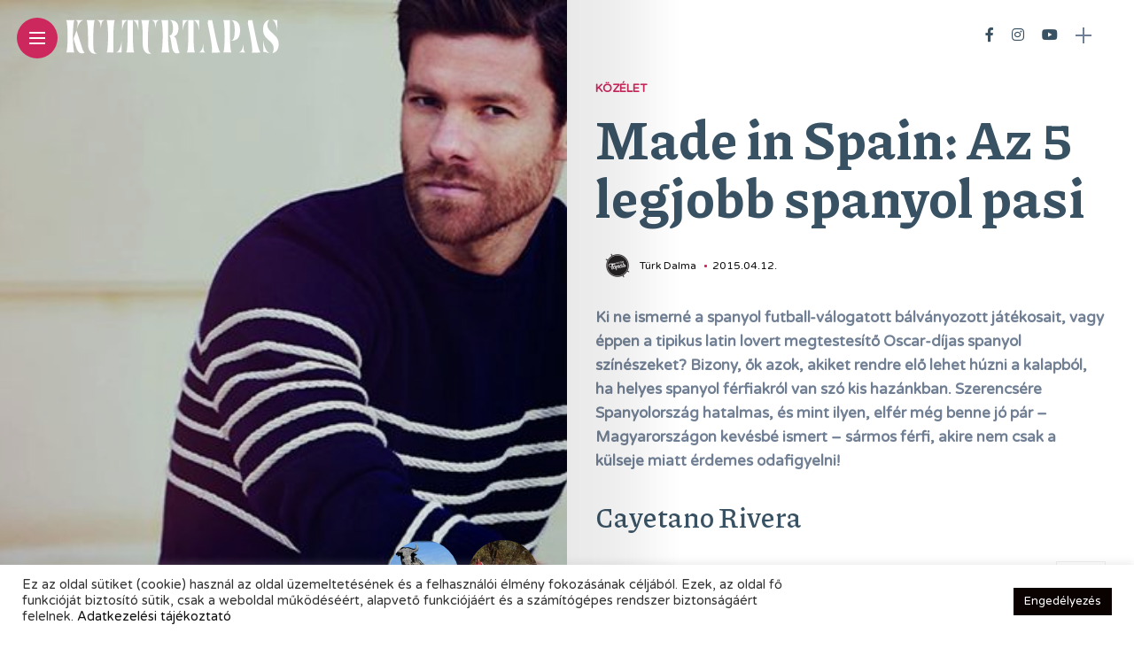

--- FILE ---
content_type: text/html; charset=UTF-8
request_url: https://kulturtapas.hu/kozelet/made-spain-az-5-legjobb-spanyol-pasi/
body_size: 14180
content:
<!DOCTYPE html><html dir="ltr" lang="hu" prefix="og: https://ogp.me/ns#"><head><meta charset="UTF-8"><meta http-equiv="X-UA-Compatible" content="IE=edge"><meta name="viewport" content="width=device-width, initial-scale=1"><link rel="stylesheet" media="print" onload="this.onload=null;this.media='all';" id="ao_optimized_gfonts" href="https://fonts.googleapis.com/css?family=Bitter%3A400%2C500%2C600%7CPlayfair+Display%3A400%2C500%2C700%7COswald%3A400%2C500%2C600%7CRoboto%3A400%2C500%2C600%7CTeko%3A400%2C500%2C600%7CVarela+Round:100,100italic,200,200italic,300,300italic,400,400italic,500,500italic,600,600italic,700,700italic,800,800italic,900,900italic%7CPiazzolla:100,100italic,200,200italic,300,300italic,400,400italic,500,500italic,600,600italic,700,700italic,800,800italic,900,900italic%7COswald:100,100italic,200,200italic,300,300italic,400,400italic,500,500italic,600,600italic,700,700italic,800,800italic,900,900italic&#038;subset=latin%2Clatin-ext&amp;display=swap"><link rel="profile" href="https://gmpg.org/xfn/11" /><link rel="pingback" href="https://kulturtapas.hu/xmlrpc.php"><link rel="manifest" href="/superpwa-manifest.json"><meta name="theme-color" content="#ffffff"><link media="all" href="https://kulturtapas.hu/wp-content/cache/autoptimize/css/autoptimize_e363f836a176de623e94d7bae7dce55d.css" rel="stylesheet"><title>KultúrTapas - Made in Spain: Az 5 legjobb spanyol pasi</title><meta name="description" content="Ki ne ismerné a spanyol futball-válogatott bálványozott játékosait, vagy éppen a tipikus latin lovert megtestesítő Oscar-díjas spanyol színészeket? Bizony, ők azok, akiket rendre elő lehet húzni a kalapból, ha helyes spanyol férfiakról van szó kis hazánkban. Szerencsére Spanyolország hatalmas, és mint ilyen, elfér még benne jó pár – Magyarországon kevésbé ismert – sármos férfi, akire nem csak a külseje miatt érdemes odafigyelni!" /><meta name="robots" content="max-image-preview:large" /><meta name="author" content="kulturtapas"/><meta name="google-site-verification" content="dRCpXkOERjWlFTDXfRsqcVgwY9eCOFb3dg_0a6npfjA" /><link rel="canonical" href="https://kulturtapas.hu/kozelet/made-spain-az-5-legjobb-spanyol-pasi/" /><meta name="generator" content="All in One SEO (AIOSEO) 4.7.7" /> <script data-ad-client="ca-pub-4285777078895783" async src="https://pagead2.googlesyndication.com/pagead/js/adsbygoogle.js"></script> <meta property="og:locale" content="hu_HU" /><meta property="og:site_name" content="KultúrTapas" /><meta property="og:type" content="article" /><meta property="og:title" content="KultúrTapas - Made in Spain: Az 5 legjobb spanyol pasi" /><meta property="og:description" content="Ki ne ismerné a spanyol futball-válogatott bálványozott játékosait, vagy éppen a tipikus latin lovert megtestesítő Oscar-díjas spanyol színészeket? Bizony, ők azok, akiket rendre elő lehet húzni a kalapból, ha helyes spanyol férfiakról van szó kis hazánkban. Szerencsére Spanyolország hatalmas, és mint ilyen, elfér még benne jó pár – Magyarországon kevésbé ismert – sármos férfi, akire nem csak a külseje miatt érdemes odafigyelni!" /><meta property="og:url" content="https://kulturtapas.hu/kozelet/made-spain-az-5-legjobb-spanyol-pasi/" /><meta property="og:image" content="https://kulturtapas.hu/wp-content/uploads/2015/04/xabi_alonso.jpg" /><meta property="og:image:secure_url" content="https://kulturtapas.hu/wp-content/uploads/2015/04/xabi_alonso.jpg" /><meta property="og:image:width" content="800" /><meta property="og:image:height" content="450" /><meta property="article:published_time" content="2015-04-12T08:21:36+00:00" /><meta property="article:modified_time" content="2021-05-18T16:37:12+00:00" /><meta property="article:publisher" content="https://www.facebook.com/kulturtapas" /><meta name="twitter:card" content="summary" /><meta name="twitter:title" content="KultúrTapas - Made in Spain: Az 5 legjobb spanyol pasi" /><meta name="twitter:description" content="Ki ne ismerné a spanyol futball-válogatott bálványozott játékosait, vagy éppen a tipikus latin lovert megtestesítő Oscar-díjas spanyol színészeket? Bizony, ők azok, akiket rendre elő lehet húzni a kalapból, ha helyes spanyol férfiakról van szó kis hazánkban. Szerencsére Spanyolország hatalmas, és mint ilyen, elfér még benne jó pár – Magyarországon kevésbé ismert – sármos férfi, akire nem csak a külseje miatt érdemes odafigyelni!" /><meta name="twitter:image" content="https://kulturtapas.hu/wp-content/uploads/2021/05/kulturtapas_logo_nagyon.png" /> <script type="application/ld+json" class="aioseo-schema">{"@context":"https:\/\/schema.org","@graph":[{"@type":"BlogPosting","@id":"https:\/\/kulturtapas.hu\/kozelet\/made-spain-az-5-legjobb-spanyol-pasi\/#blogposting","name":"Kult\u00farTapas - Made in Spain: Az 5 legjobb spanyol pasi","headline":"Made in Spain: Az 5 legjobb spanyol pasi","author":{"@id":"https:\/\/kulturtapas.hu\/author\/kulturtapas\/#author"},"publisher":{"@id":"https:\/\/kulturtapas.hu\/#organization"},"image":{"@type":"ImageObject","url":"https:\/\/kulturtapas.hu\/wp-content\/uploads\/2015\/04\/xabi_alonso.jpg","width":800,"height":450},"datePublished":"2015-04-12T09:21:36+02:00","dateModified":"2021-05-18T17:37:12+02:00","inLanguage":"hu-HU","mainEntityOfPage":{"@id":"https:\/\/kulturtapas.hu\/kozelet\/made-spain-az-5-legjobb-spanyol-pasi\/#webpage"},"isPartOf":{"@id":"https:\/\/kulturtapas.hu\/kozelet\/made-spain-az-5-legjobb-spanyol-pasi\/#webpage"},"articleSection":"K\u00f6z\u00e9let, spanyol focist\u00e1k, spanyol pasik, spanyol sportol\u00f3k, spanyol sz\u00edn\u00e9szek, torre\u00e1dorok, xabi alonso"},{"@type":"BreadcrumbList","@id":"https:\/\/kulturtapas.hu\/kozelet\/made-spain-az-5-legjobb-spanyol-pasi\/#breadcrumblist","itemListElement":[{"@type":"ListItem","@id":"https:\/\/kulturtapas.hu\/#listItem","position":1,"name":"Home","item":"https:\/\/kulturtapas.hu\/","nextItem":{"@type":"ListItem","@id":"https:\/\/kulturtapas.hu\/category\/kozelet\/#listItem","name":"K\u00f6z\u00e9let"}},{"@type":"ListItem","@id":"https:\/\/kulturtapas.hu\/category\/kozelet\/#listItem","position":2,"name":"K\u00f6z\u00e9let","item":"https:\/\/kulturtapas.hu\/category\/kozelet\/","nextItem":{"@type":"ListItem","@id":"https:\/\/kulturtapas.hu\/kozelet\/made-spain-az-5-legjobb-spanyol-pasi\/#listItem","name":"Made in Spain: Az 5 legjobb spanyol pasi"},"previousItem":{"@type":"ListItem","@id":"https:\/\/kulturtapas.hu\/#listItem","name":"Home"}},{"@type":"ListItem","@id":"https:\/\/kulturtapas.hu\/kozelet\/made-spain-az-5-legjobb-spanyol-pasi\/#listItem","position":3,"name":"Made in Spain: Az 5 legjobb spanyol pasi","previousItem":{"@type":"ListItem","@id":"https:\/\/kulturtapas.hu\/category\/kozelet\/#listItem","name":"K\u00f6z\u00e9let"}}]},{"@type":"Organization","@id":"https:\/\/kulturtapas.hu\/#organization","name":"Kult\u00farTapas","description":"Ter\u00edt\u00e9ken Spanyolorsz\u00e1g","url":"https:\/\/kulturtapas.hu\/","logo":{"@type":"ImageObject","url":"https:\/\/kulturtapas.hu\/wp-content\/uploads\/2021\/05\/01.png","@id":"https:\/\/kulturtapas.hu\/kozelet\/made-spain-az-5-legjobb-spanyol-pasi\/#organizationLogo","width":1640,"height":924},"image":{"@id":"https:\/\/kulturtapas.hu\/kozelet\/made-spain-az-5-legjobb-spanyol-pasi\/#organizationLogo"},"sameAs":["https:\/\/www.facebook.com\/kulturtapas","https:\/\/www.instagram.com\/kulturtapas\/","https:\/\/www.youtube.com\/channel\/UC4M_-L7eJtLd7BmncbS9ZYw"]},{"@type":"Person","@id":"https:\/\/kulturtapas.hu\/author\/kulturtapas\/#author","url":"https:\/\/kulturtapas.hu\/author\/kulturtapas\/","name":"kulturtapas","image":{"@type":"ImageObject","@id":"https:\/\/kulturtapas.hu\/kozelet\/made-spain-az-5-legjobb-spanyol-pasi\/#authorImage","url":"https:\/\/secure.gravatar.com\/avatar\/b2fdec4cdd4ba007da869c2b484d9113?s=96&d=mm&r=g","width":96,"height":96,"caption":"kulturtapas"}},{"@type":"WebPage","@id":"https:\/\/kulturtapas.hu\/kozelet\/made-spain-az-5-legjobb-spanyol-pasi\/#webpage","url":"https:\/\/kulturtapas.hu\/kozelet\/made-spain-az-5-legjobb-spanyol-pasi\/","name":"Kult\u00farTapas - Made in Spain: Az 5 legjobb spanyol pasi","description":"Ki ne ismern\u00e9 a spanyol futball-v\u00e1logatott b\u00e1lv\u00e1nyozott j\u00e1t\u00e9kosait, vagy \u00e9ppen a tipikus latin lovert megtestes\u00edt\u0151 Oscar-d\u00edjas spanyol sz\u00edn\u00e9szeket? Bizony, \u0151k azok, akiket rendre el\u0151 lehet h\u00fazni a kalapb\u00f3l, ha helyes spanyol f\u00e9rfiakr\u00f3l van sz\u00f3 kis haz\u00e1nkban. Szerencs\u00e9re Spanyolorsz\u00e1g hatalmas, \u00e9s mint ilyen, elf\u00e9r m\u00e9g benne j\u00f3 p\u00e1r \u2013 Magyarorsz\u00e1gon kev\u00e9sb\u00e9 ismert \u2013 s\u00e1rmos f\u00e9rfi, akire nem csak a k\u00fclseje miatt \u00e9rdemes odafigyelni!","inLanguage":"hu-HU","isPartOf":{"@id":"https:\/\/kulturtapas.hu\/#website"},"breadcrumb":{"@id":"https:\/\/kulturtapas.hu\/kozelet\/made-spain-az-5-legjobb-spanyol-pasi\/#breadcrumblist"},"author":{"@id":"https:\/\/kulturtapas.hu\/author\/kulturtapas\/#author"},"creator":{"@id":"https:\/\/kulturtapas.hu\/author\/kulturtapas\/#author"},"image":{"@type":"ImageObject","url":"https:\/\/kulturtapas.hu\/wp-content\/uploads\/2015\/04\/xabi_alonso.jpg","@id":"https:\/\/kulturtapas.hu\/kozelet\/made-spain-az-5-legjobb-spanyol-pasi\/#mainImage","width":800,"height":450},"primaryImageOfPage":{"@id":"https:\/\/kulturtapas.hu\/kozelet\/made-spain-az-5-legjobb-spanyol-pasi\/#mainImage"},"datePublished":"2015-04-12T09:21:36+02:00","dateModified":"2021-05-18T17:37:12+02:00"},{"@type":"WebSite","@id":"https:\/\/kulturtapas.hu\/#website","url":"https:\/\/kulturtapas.hu\/","name":"Kult\u00farTapas","description":"Ter\u00edt\u00e9ken Spanyolorsz\u00e1g","inLanguage":"hu-HU","publisher":{"@id":"https:\/\/kulturtapas.hu\/#organization"}}]}</script> <link rel='dns-prefetch' href='//www.googletagmanager.com' /><link rel='dns-prefetch' href='//pagead2.googlesyndication.com' /><link href='https://fonts.gstatic.com' crossorigin='anonymous' rel='preconnect' /><link rel="alternate" type="application/rss+xml" title="KultúrTapas &raquo; hírcsatorna" href="https://kulturtapas.hu/feed/" /><link rel="alternate" type="application/rss+xml" title="KultúrTapas &raquo; hozzászólás hírcsatorna" href="https://kulturtapas.hu/comments/feed/" /><meta property="og:image" content="https://kulturtapas.hu/wp-content/uploads/2015/04/xabi_alonso-490x450.jpg"/><meta property="og:description" content="Ki ne ismerné a spanyol futball-válogatott bálványozott játékosait, vagy éppen a tipikus latin lovert megtestesítő Oscar-díjas spanyol színészeket? Bizony,..."/> <script type="text/javascript" src="https://kulturtapas.hu/wp-includes/js/jquery/jquery.min.js?ver=3.7.1" id="jquery-core-js"></script> <script type="text/javascript" id="cookie-law-info-js-extra">var Cli_Data = {"nn_cookie_ids":[],"cookielist":[],"non_necessary_cookies":[],"ccpaEnabled":"","ccpaRegionBased":"","ccpaBarEnabled":"","strictlyEnabled":["necessary","obligatoire"],"ccpaType":"gdpr","js_blocking":"1","custom_integration":"","triggerDomRefresh":"","secure_cookies":""};
var cli_cookiebar_settings = {"animate_speed_hide":"500","animate_speed_show":"500","background":"#FFF","border":"#b1a6a6c2","border_on":"","button_1_button_colour":"#0a0101","button_1_button_hover":"#080101","button_1_link_colour":"#fff","button_1_as_button":"1","button_1_new_win":"","button_2_button_colour":"#333","button_2_button_hover":"#292929","button_2_link_colour":"#444","button_2_as_button":"","button_2_hidebar":"","button_3_button_colour":"#dedfe0","button_3_button_hover":"#b2b2b3","button_3_link_colour":"#333333","button_3_as_button":"1","button_3_new_win":"","button_4_button_colour":"#dedfe0","button_4_button_hover":"#b2b2b3","button_4_link_colour":"#333333","button_4_as_button":"1","button_7_button_colour":"#0a0101","button_7_button_hover":"#080101","button_7_link_colour":"#fff","button_7_as_button":"1","button_7_new_win":"","font_family":"inherit","header_fix":"","notify_animate_hide":"1","notify_animate_show":"","notify_div_id":"#cookie-law-info-bar","notify_position_horizontal":"right","notify_position_vertical":"bottom","scroll_close":"","scroll_close_reload":"","accept_close_reload":"","reject_close_reload":"","showagain_tab":"","showagain_background":"#fff","showagain_border":"#000","showagain_div_id":"#cookie-law-info-again","showagain_x_position":"100px","text":"#333333","show_once_yn":"","show_once":"10000","logging_on":"","as_popup":"","popup_overlay":"1","bar_heading_text":"","cookie_bar_as":"banner","popup_showagain_position":"bottom-right","widget_position":"left"};
var log_object = {"ajax_url":"https:\/\/kulturtapas.hu\/wp-admin\/admin-ajax.php"};</script> 
 <script type="text/javascript" src="https://www.googletagmanager.com/gtag/js?id=GT-M3973DG6" id="google_gtagjs-js" async></script> <script type="text/javascript" id="google_gtagjs-js-after">window.dataLayer = window.dataLayer || [];function gtag(){dataLayer.push(arguments);}
gtag("set","linker",{"domains":["kulturtapas.hu"]});
gtag("js", new Date());
gtag("set", "developer_id.dZTNiMT", true);
gtag("config", "GT-M3973DG6", {"googlesitekit_post_type":"post"});
 window._googlesitekit = window._googlesitekit || {}; window._googlesitekit.throttledEvents = []; window._googlesitekit.gtagEvent = (name, data) => { var key = JSON.stringify( { name, data } ); if ( !! window._googlesitekit.throttledEvents[ key ] ) { return; } window._googlesitekit.throttledEvents[ key ] = true; setTimeout( () => { delete window._googlesitekit.throttledEvents[ key ]; }, 5 ); gtag( "event", name, { ...data, event_source: "site-kit" } ); };</script> <link rel="https://api.w.org/" href="https://kulturtapas.hu/wp-json/" /><link rel="alternate" title="JSON" type="application/json" href="https://kulturtapas.hu/wp-json/wp/v2/posts/4601" /><link rel="EditURI" type="application/rsd+xml" title="RSD" href="https://kulturtapas.hu/xmlrpc.php?rsd" /><meta name="generator" content="WordPress 6.7.1" /><link rel='shortlink' href='https://kulturtapas.hu/?p=4601' /><link rel="alternate" title="oEmbed (JSON)" type="application/json+oembed" href="https://kulturtapas.hu/wp-json/oembed/1.0/embed?url=https%3A%2F%2Fkulturtapas.hu%2Fkozelet%2Fmade-spain-az-5-legjobb-spanyol-pasi%2F" /><link rel="alternate" title="oEmbed (XML)" type="text/xml+oembed" href="https://kulturtapas.hu/wp-json/oembed/1.0/embed?url=https%3A%2F%2Fkulturtapas.hu%2Fkozelet%2Fmade-spain-az-5-legjobb-spanyol-pasi%2F&#038;format=xml" /><meta name="generator" content="Site Kit by Google 1.162.1" /><meta name="google-adsense-platform-account" content="ca-host-pub-2644536267352236"><meta name="google-adsense-platform-domain" content="sitekit.withgoogle.com">  <script type="text/javascript" async="async" src="https://pagead2.googlesyndication.com/pagead/js/adsbygoogle.js?client=ca-pub-4285777078895783&amp;host=ca-host-pub-2644536267352236" crossorigin="anonymous"></script> <link rel="icon" href="https://kulturtapas.hu/wp-content/uploads/2021/04/cropped-kulturtapas_logo-1-32x32.png" sizes="32x32" /><link rel="icon" href="https://kulturtapas.hu/wp-content/uploads/2021/04/cropped-kulturtapas_logo-1-192x192.png" sizes="192x192" /><link rel="apple-touch-icon" href="https://kulturtapas.hu/wp-content/uploads/2021/04/cropped-kulturtapas_logo-1-180x180.png" /><meta name="msapplication-TileImage" content="https://kulturtapas.hu/wp-content/uploads/2021/04/cropped-kulturtapas_logo-1-270x270.png" /></head><body class="post-template-default single single-post postid-4601 single-format-standard"><div id="hidden-sidebar" class="sidebar"><div class="widgets-side"> <a href="#" class="close-button"><i class="close-icon"></i></a><div id="category-1" class="widget widget_category"><div class="category-wid"><div class="category-img"><div class="overlay"></div> <img src="https://kulturtapas.hu/wp-content/uploads/2021/05/dali_png-200x300.png" alt="kultura"></div><h4><a href="https://kulturtapas.hu/category/kultura/" class="category-link">Kultúra</a></h4></div></div><div id="category-6" class="widget widget_category"><div class="category-wid"><div class="category-img"><div class="overlay"></div> <img src="https://kulturtapas.hu/wp-content/uploads/2021/04/gasztro-220x300.jpg" alt="gasztro"></div><h4><a href="https://kulturtapas.hu/category/gasztro/" class="category-link">Gasztró</a></h4></div></div><div id="category-3" class="widget widget_category"><div class="category-wid"><div class="category-img"><div class="overlay"></div> <img src="https://kulturtapas.hu/wp-content/uploads/2021/04/utazas-200x300.png" alt="utazas"></div><h4><a href="https://kulturtapas.hu/category/utazas/" class="category-link">Utazás</a></h4></div></div><div id="category-2" class="widget widget_category"><div class="category-wid"><div class="category-img"><div class="overlay"></div> <img src="https://kulturtapas.hu/wp-content/uploads/2021/04/oliva-200x300.png" alt="kozelet"></div><h4><a href="https://kulturtapas.hu/category/kozelet/" class="category-link">Közélet</a></h4></div></div><div id="category-7" class="widget widget_category"><div class="category-wid"><div class="category-img"><div class="overlay"></div> <img src="https://kulturtapas.hu/wp-content/uploads/2021/04/piros_png-200x300.png" alt="spanyol"></div><h4><a href="https://kulturtapas.hu/category/spanyol/" class="category-link">Spanyoltanulás</a></h4></div></div><div id="category-4" class="widget widget_category"><div class="category-wid"><div class="category-img"><div class="overlay"></div> <img src="https://kulturtapas.hu/wp-content/uploads/2021/04/hatter-160x300.png" alt="latin-amerika"></div><h4><a href="https://kulturtapas.hu/category/latin-amerika/" class="category-link">Latin-Amerika</a></h4></div></div><div id="instagram-feed-widget-1" class="widget widget_instagram-feed-widget"><div id="sb_instagram"  class="sbi sbi_mob_col_1 sbi_tab_col_2 sbi_col_3 sbi_width_resp" style="padding-bottom: 10px;width: 100%;" data-feedid="*1"  data-res="auto" data-cols="3" data-colsmobile="1" data-colstablet="2" data-num="3" data-nummobile="" data-item-padding="5" data-shortcode-atts="{}"  data-postid="4601" data-locatornonce="f7a436d262" data-sbi-flags="favorLocal,gdpr"><div id="sbi_images"  style="gap: 10px;"></div><div id="sbi_load" > <span class="sbi_follow_btn"> <a href="https://www.instagram.com/kulturtapas/" target="_blank" rel="nofollow noopener"> <svg class="svg-inline--fa fa-instagram fa-w-14" aria-hidden="true" data-fa-processed="" aria-label="Instagram" data-prefix="fab" data-icon="instagram" role="img" viewBox="0 0 448 512"> <path fill="currentColor" d="M224.1 141c-63.6 0-114.9 51.3-114.9 114.9s51.3 114.9 114.9 114.9S339 319.5 339 255.9 287.7 141 224.1 141zm0 189.6c-41.1 0-74.7-33.5-74.7-74.7s33.5-74.7 74.7-74.7 74.7 33.5 74.7 74.7-33.6 74.7-74.7 74.7zm146.4-194.3c0 14.9-12 26.8-26.8 26.8-14.9 0-26.8-12-26.8-26.8s12-26.8 26.8-26.8 26.8 12 26.8 26.8zm76.1 27.2c-1.7-35.9-9.9-67.7-36.2-93.9-26.2-26.2-58-34.4-93.9-36.2-37-2.1-147.9-2.1-184.9 0-35.8 1.7-67.6 9.9-93.9 36.1s-34.4 58-36.2 93.9c-2.1 37-2.1 147.9 0 184.9 1.7 35.9 9.9 67.7 36.2 93.9s58 34.4 93.9 36.2c37 2.1 147.9 2.1 184.9 0 35.9-1.7 67.7-9.9 93.9-36.2 26.2-26.2 34.4-58 36.2-93.9 2.1-37 2.1-147.8 0-184.8zM398.8 388c-7.8 19.6-22.9 34.7-42.6 42.6-29.5 11.7-99.5 9-132.1 9s-102.7 2.6-132.1-9c-19.6-7.8-34.7-22.9-42.6-42.6-11.7-29.5-9-99.5-9-132.1s-2.6-102.7 9-132.1c7.8-19.6 22.9-34.7 42.6-42.6 29.5-11.7 99.5-9 132.1-9s102.7-2.6 132.1 9c19.6 7.8 34.7 22.9 42.6 42.6 11.7 29.5 9 99.5 9 132.1s2.7 102.7-9 132.1z"></path> </svg> <span>Follow on Instagram</span> </a> </span></div> <span class="sbi_resized_image_data" data-feed-id="*1" data-resized="[]"> </span></div></div><div id="mc4wp_form_widget-1" class="widget widget_mc4wp_form_widget"><h4 class="widget-title">Hírlevél</h4><script>(function() {
	window.mc4wp = window.mc4wp || {
		listeners: [],
		forms: {
			on: function(evt, cb) {
				window.mc4wp.listeners.push(
					{
						event   : evt,
						callback: cb
					}
				);
			}
		}
	}
})();</script><form id="mc4wp-form-1" class="mc4wp-form mc4wp-form-1895" method="post" data-id="1895" data-name="Hírlevél" ><div class="mc4wp-form-fields"><h3>¡Tranquilo! Nem szemeteljük tele a fiókodat</h3><p> <label>Erre a címre kérem a spanyol anyagokat: <input type="email" name="EMAIL" placeholder="Email cím" required /> </label></p><p> <input type="submit" value="Feliratkozom" /></p></div><label style="display: none !important;">Ha Ön ember, hagyja üresen ezt a mezőt: <input type="text" name="_mc4wp_honeypot" value="" tabindex="-1" autocomplete="off" /></label><input type="hidden" name="_mc4wp_timestamp" value="1769269909" /><input type="hidden" name="_mc4wp_form_id" value="1895" /><input type="hidden" name="_mc4wp_form_element_id" value="mc4wp-form-1" /><div class="mc4wp-response"></div></form></div></div></div><div class="site-wrapper "><div class="container site-content"><div class="magheader"><header id="content-header"><div class="header-social-links"> <a href="https://www.facebook.com/kulturtapas" target="_blank"><i class="fab fa-facebook-f"></i></a><a href="https://www.instagram.com/kulturtapas/" target="_blank"><i class="fab fa-instagram"></i></a><a href="https://www.youtube.com/channel/UC4M_-L7eJtLd7BmncbS9ZYw" target="_blank"><i class="fab fa-youtube"></i></a></div><div id="top-bar-right"><div class="header-icon"><div class="hidden-sidebar-button"> <a href="#" class="open-hidden-sidebar"> <span class="bar-1"></span> <span class="bar-2"></span> </a></div></div></div></header></div><article id="post-4601" class="post-4601 post type-post status-publish format-standard has-post-thumbnail hentry category-kozelet tag-spanyol-focistak tag-spanyol-pasik tag-spanyol-sportolok tag-spanyol-szineszek tag-torreadorok tag-xabi-alonso"><div class="single-post"><div class="magcover"><div class="turn-left"></div><div class="fold-shadow-left"></div><div class="cover-wrap"><div class="cover-content"><header id="cover-header"><div class="top-menu-button"> <a href="#" class="open-hidden-menu"> <span class="bar-1"></span> <span class="bar-2"></span> <span class="bar-3"></span> </a></div><div class="cover-logo logo-left"> <a href="https://kulturtapas.hu/"><img src="https://kulturtapas.hu/wp-content/uploads/2021/05/kt_logo.svg" alt="KultúrTapas" /></a></div><div class="nav-panel"><div class="fold-shadow-left"></div><div class="nav-header"><div class="menu-logo"> <a href="https://kulturtapas.hu/"><img src="https://kulturtapas.hu/wp-content/uploads/2021/05/kt_logo.svg" alt="KultúrTapas" /></a></div></div><div id="nav-wrapper" data-simplebar><div class="menu-main-menu-container"><ul id="menu-main-menu" class="nav-menu"><li id="menu-item-7482" class="menu-item menu-item-type-post_type menu-item-object-page menu-item-7482"><a href="https://kulturtapas.hu/online-magazin/">Online Magazin</a></li><li id="menu-item-7483" class="menu-item menu-item-type-post_type menu-item-object-page menu-item-7483"><a href="https://kulturtapas.hu/hirlevel/">Hírlevél</a></li><li id="menu-item-1151" class="menu-item menu-item-type-post_type menu-item-object-page menu-item-1151"><a href="https://kulturtapas.hu/kapcsolat/">Kapcsolat</a></li><li id="menu-item-7484" class="menu-item menu-item-type-custom menu-item-object-custom menu-item-7484"><a href="https://kulturtapas.hu/wp-content/uploads/2021/05/kulturtapas_adatkezelesi_tajekoztato.pdf">Adatkezelés</a></li></ul></div><div class="menu-search"><div class="site-search"><div id="top-search"> <a href="#" class="search"><i class="fas fa-search"></i>Search</a></div></div></div></div></div></header><div class="social-share-cover"><ul class="post-share"><li><div class="share-ttl"> Share:</div></li><li> <a href="//www.facebook.com/sharer.php?u=https://kulturtapas.hu/kozelet/made-spain-az-5-legjobb-spanyol-pasi/" title="facebook" class="facebook" onclick="javascript:window.open(this.href,'', 'menubar=no,toolbar=no,resizable=yes,scrollbars=yes,height=220,width=600');return false;"> <i class="fab fa-facebook-f"></i> </a></li><li> <a class="pinterest" data-pin-do="none" href="https://pinterest.com/pin/create/button/?url=https://kulturtapas.hu/kozelet/made-spain-az-5-legjobb-spanyol-pasi/&media=https://kulturtapas.hu/wp-content/uploads/2015/04/xabi_alonso.jpg&description=Made+in+Spain%3A+Az+5+legjobb+spanyol+pasi" data-width="750" data-height="750" target="_blank" title="pinterest"> <i class="fab fa-pinterest"></i> </a></li></ul></div><div class="post-navigation"><div class="post-next"> <a class="prev-post-label" href="https://kulturtapas.hu/utazas/toro-bravo-spanyol-bika-titkanak-nyomaban/" ><div class="postnav-image"> <i class="fas fa-arrow-right"></i><div class="overlay"></div><div class="navprev"><img width="150" height="150" src="https://kulturtapas.hu/wp-content/uploads/2015/04/bikaviadalok-150x150.jpg" class="attachment-thumbnail size-thumbnail wp-post-image" alt="" decoding="async" srcset="https://kulturtapas.hu/wp-content/uploads/2015/04/bikaviadalok-150x150.jpg 150w, https://kulturtapas.hu/wp-content/uploads/2015/04/bikaviadalok-60x60.jpg 60w" sizes="(max-width: 150px) 100vw, 150px" /></div></div> </a></div><div class="post-prev"> <a class="next-post-label" href="https://kulturtapas.hu/spanyol/hispan-let-elviselhetetlen-konnyusege/"><div class="postnav-image"> <i class="fas fa-arrow-left"></i><div class="overlay"></div><div class="navnext"><img width="150" height="150" src="https://kulturtapas.hu/wp-content/uploads/2015/04/osborne_bika-150x150.jpg" class="attachment-thumbnail size-thumbnail wp-post-image" alt="" decoding="async" srcset="https://kulturtapas.hu/wp-content/uploads/2015/04/osborne_bika-150x150.jpg 150w, https://kulturtapas.hu/wp-content/uploads/2015/04/osborne_bika-60x60.jpg 60w" sizes="(max-width: 150px) 100vw, 150px" /></div></div> </a></div></div><div class="overlay"></div><div class="single-post-image " data-interlace-src="https://kulturtapas.hu/wp-content/uploads/2015/04/xabi_alonso.jpg" data-interlace-low="https://kulturtapas.hu/wp-content/uploads/2015/04/xabi_alonso-96x100.jpg"></div></div></div></div><div class="magcontent"><div class="fold-shadow-right"></div><div id="main-area" class=""><div class="post-entry"><div class="single-categs"> <span class="categ"><a href="https://kulturtapas.hu/category/kozelet/" rel="category tag">Közélet</a></span></div><h1 class="entry-title ttl-border">Made in Spain: Az 5 legjobb spanyol pasi</h1><ul class="post-meta"><li class="post-author"><div class="author-avatar"><img width="30" height="30" src="https://kulturtapas.hu/wp-content/uploads/2021/04/kulturtapas_logo-60x60.png" class="attachment-30x30 size-30x30" alt="" decoding="async" srcset="https://kulturtapas.hu/wp-content/uploads/2021/04/kulturtapas_logo-60x60.png 60w, https://kulturtapas.hu/wp-content/uploads/2021/04/kulturtapas_logo-300x300.png 300w, https://kulturtapas.hu/wp-content/uploads/2021/04/kulturtapas_logo-150x150.png 150w, https://kulturtapas.hu/wp-content/uploads/2021/04/kulturtapas_logo-96x100.png 96w, https://kulturtapas.hu/wp-content/uploads/2021/04/kulturtapas_logo.png 420w" sizes="(max-width: 30px) 100vw, 30px" /></div> <span class="author">Türk Dalma</span></li><li class="single-post-date"><span><span class="date updated published">2015.04.12.</span></span></li></ul><div class="post-excerpt"><p>Ki ne ismerné a spanyol futball-válogatott bálványozott játékosait, vagy éppen a tipikus latin lovert megtestesítő Oscar-díjas spanyol színészeket? Bizony, ők azok, akiket rendre elő lehet húzni a kalapból, ha helyes spanyol férfiakról van szó kis hazánkban. Szerencsére Spanyolország hatalmas, és mint ilyen, elfér még benne jó pár – Magyarországon kevésbé ismert – sármos férfi, akire nem csak a külseje miatt érdemes odafigyelni!</p></div><div class="post-content"><h2>Cayetano Rivera</h2><figure class="alignleft"><div><a href="/wp-content/uploads/2015/04/cayetano-rivera.jpg" class="" data-fancybox="article"><img decoding="async" width="500" height="700" src="https://kulturtapas.hu/wp-content/uploads/2015/04/cayetano-rivera.jpg" class="attachment-original size-original" alt="" loading="lazy" srcset="https://kulturtapas.hu/wp-content/uploads/2015/04/cayetano-rivera.jpg 500w, https://kulturtapas.hu/wp-content/uploads/2015/04/cayetano-rivera-214x300.jpg 214w" sizes="auto, (max-width: 500px) 100vw, 500px" /></a><figcaption class="">Torre&aacute;dor dinasztia sarja</figcaption></div></figure><pre><strong>&Eacute;letkor</strong>: 38 &eacute;v</pre><pre><strong>Foglalkoz&aacute;s</strong>: V&eacute;rprofi, hidegv&eacute;r&#369; torre&aacute;dor.</pre><pre><strong>Szem&eacute;lyes</strong>: N&#337;tlen, sz&aacute;mos spanyol modell ex-bar&aacute;tja, Blanca Romero  ex-f&eacute;rje, jelenleg Eva Gonz&aacute;lez boldog p&aacute;rja, imm&aacute;ron m&aacute;sodszorra.  A spanyol pletykalapok visszat&eacute;r&#337; szerepl&#337;je. 		</pre><p><strong>Szakma</strong>: Hab&aacute;r &eacute;desapja egy bikaviadal k&ouml;zben vesz&iacute;tette &eacute;let&eacute;t, mind&ouml;ssze 36 &eacute;vesen, &#337;t m&eacute;gsem t&aacute;ntor&iacute;totta el semmi ett&#337;l a hivat&aacute;st&oacute;l. Elv&eacute;gre egy torre&aacute;dor dinasztia sarja. 2005-ben deb&uuml;t&aacute;lt pikadorokkal, egy &eacute;ven bel&uuml;l pedig r&ouml;gt&ouml;n mindk&eacute;t fontos torre&aacute;dor-l&eacute;pcs&#337;t megugrotta (&bdquo;alternativa&rdquo; &eacute;s &bdquo;confirmaci&oacute;n&rdquo;). Az&eacute;rt azt el&aacute;ruljuk, hogy szint&eacute;n torreador testv&eacute;re t&ouml;bb bikaf&uuml;let v&aacute;gott m&aacute;r le karrierje sor&aacute;n, &aacute;m olyan gy&ouml;ny&ouml;r&#369; tart&aacute;ssal nem t&aacute;ncol senki &eacute;let &eacute;s hal&aacute;l v&eacute;kony hat&aacute;r&aacute;n, mint Cayetano.</p><figure class="aligncenter"><div><a href="/wp-content/uploads/2015/04/cayetano_rivera.jpg" class="" data-fancybox="article"><img decoding="async" width="740" height="450" src="https://kulturtapas.hu/wp-content/uploads/2015/04/cayetano_rivera.jpg" class="attachment-original size-original" alt="" loading="lazy" srcset="https://kulturtapas.hu/wp-content/uploads/2015/04/cayetano_rivera.jpg 740w, https://kulturtapas.hu/wp-content/uploads/2015/04/cayetano_rivera-300x182.jpg 300w" sizes="auto, (max-width: 740px) 100vw, 740px" /></a><figcaption class="">&ldquo;A spanyol pletykalapok visszat&eacute;r&#337; szerepl&#337;je&rdquo;</figcaption></div></figure><p><strong>&Eacute;rdekes lehet</strong>: Annie Leibovitz, szt&aacute;rfot&oacute;s egy eg&eacute;szen k&uuml;l&ouml;nleges, meglep&#337; st&iacute;lus&uacute; fot&oacute;sorozatot k&eacute;sz&iacute;tett Cayetan&oacute;r&oacute;l Pen&eacute;lope Cruzzal. A s&aacute;rmos torre&aacute;dor ezen k&iacute;v&uuml;l felt&#369;nt m&aacute;r az Armani &eacute;s a spanyol luxus m&aacute;rka, a Loewe rekl&aacute;marcak&eacute;nt is. Eg&eacute;sz Spanyolorsz&aacute;gban gyakran l&aacute;that&oacute; &oacute;ri&aacute;splak&aacute;tokon, ahol hideg eleganci&aacute;val &eacute;s metsz&#337; tekintettel borzolja a ked&eacute;lyeket &minus; &eacute;s a n&#337;i sz&iacute;veket.</p><p>&nbsp;</p><h2>Jordi Moll&aacute;</h2><figure class="alignleft"><div><a href="/wp-content/uploads/2015/04/jordi_molla.jpg" class="" data-fancybox="article"><img decoding="async" width="500" height="700" src="https://kulturtapas.hu/wp-content/uploads/2015/04/jordi_molla.jpg" class="attachment-original size-original" alt="" loading="lazy" srcset="https://kulturtapas.hu/wp-content/uploads/2015/04/jordi_molla.jpg 500w, https://kulturtapas.hu/wp-content/uploads/2015/04/jordi_molla-214x300.jpg 214w" sizes="auto, (max-width: 500px) 100vw, 500px" /></a><figcaption class="">&Ouml;tsz&ouml;r jel&ouml;lt&eacute;k Goya-d&iacute;jra</figcaption></div></figure><pre><strong>&Eacute;letkor</strong>: 46 &eacute;v</pre><pre><strong>Foglalkoz&aacute;s</strong>: Sz&iacute;n&eacute;sz, filmrendez&#337;, fest&#337;</pre><pre><strong>Szem&eacute;lyes</strong>: N&#337;tlen</pre><p><strong>Szakma</strong>: &Ouml;tsz&ouml;r jel&ouml;lt&eacute;k Goya-d&iacute;jra, amivel nincs sok szerencs&eacute;je, hiszen eddig egyszer sem kapta meg a &bdquo;spanyol Oscart&rdquo;. Olyan filmekben l&aacute;thattuk, mint a <em>Sonka, sonka</em> (1992); a <em>Riddick</em> (2013); vagy &eacute;ppen <em>A tenger sz&iacute;v&eacute;ben</em> (2015). Mint filmogr&aacute;fi&aacute;j&aacute;b&oacute;l kider&uuml;l, Jordi n&eacute;h&aacute;ny &eacute;ve Hollywood-fel&eacute; kacsintgat, t&ouml;bb-kevesebb sikerrel.</p><figure class="aligncenter"><div><a href="/wp-content/uploads/2015/04/jordi-molla.jpg" class="" data-fancybox="article"><img decoding="async" width="740" height="450" src="https://kulturtapas.hu/wp-content/uploads/2015/04/jordi-molla.jpg" class="attachment-original size-original" alt="" loading="lazy" srcset="https://kulturtapas.hu/wp-content/uploads/2015/04/jordi-molla.jpg 740w, https://kulturtapas.hu/wp-content/uploads/2015/04/jordi-molla-300x182.jpg 300w" sizes="auto, (max-width: 740px) 100vw, 740px" /></a><figcaption class="">&ldquo;Amellett, hogy sz&iacute;n&eacute;sz &eacute;s rendez&#337;, elismert fest&#337; is.&rdquo;</figcaption></div></figure><p><strong>&Eacute;rdekes lehet</strong>: Katal&aacute;n sz&aacute;rmaz&aacute;s&uacute;. Amellett, hogy a k&ouml;z&ouml;ns&eacute;g sz&iacute;n&eacute;szk&eacute;nt &eacute;s rendez&#337;k&eacute;nt ismeri legink&aacute;bb, megbecs&uuml;lt fest&#337;nek sz&aacute;m&iacute;t Spanyolorsz&aacute;gban. 2008 &oacute;ta egy madridi gal&eacute;ri&aacute;ban &aacute;ll&iacute;t ki, ahol sz&aacute;mos egy&eacute;ni &eacute;s kollekt&iacute;v ki&aacute;ll&iacute;t&aacute;sa volt m&aacute;r. Igazi m&#369;v&eacute;szl&eacute;lek, amolyan modern entellekt&uuml;ell, aki els&#337;re kicsit hidegnek &eacute;s morcosnak t&#369;nhet, de mi tudjuk, hogy mindez csak &aacute;lca!</p><p>&nbsp;</p><h2>Feliciano L&oacute;pez</h2><figure class="alignleft"><div><a href="/wp-content/uploads/2015/04/feliciano_lopez01.jpg" class="" data-fancybox="article"><img decoding="async" width="500" height="700" src="https://kulturtapas.hu/wp-content/uploads/2015/04/feliciano_lopez01.jpg" class="attachment-original size-original" alt="" loading="lazy" srcset="https://kulturtapas.hu/wp-content/uploads/2015/04/feliciano_lopez01.jpg 500w, https://kulturtapas.hu/wp-content/uploads/2015/04/feliciano_lopez01-214x300.jpg 214w" sizes="auto, (max-width: 500px) 100vw, 500px" /></a><figcaption class="">T&ouml;bbsz&ouml;r&ouml;s Davis-kupa nyertes</figcaption></div></figure><pre><strong>&Eacute;letkor</strong>: 33 &eacute;v</pre><pre><strong>Foglalkoz&aacute;s</strong>: Teniszez&#337;</pre><pre><strong>Szem&eacute;lyes</strong>: Id&eacute;n vezeti olt&aacute;r el&eacute; spanyol modellt, Alba Carrill&oacute;t,  akinek el&#337;z&#337; kapcsolat&aacute;b&oacute;l sz&uuml;letett kisfi&aacute;t m&aacute;r j&oacute; p&aacute;r &eacute;ve  k&ouml;z&ouml;sen nevelik. 		</pre><p><strong>Szakma</strong>: T&ouml;bbsz&ouml;r&ouml;s Davis-kupa gy&#337;ztes, jelenleg a vil&aacute;granglista 14. hely&eacute;n &aacute;ll. 2005-ben Wimbledonban negyedd&ouml;nt&#337;be jutott, ami a spanyolok k&ouml;z&uuml;l 1972 &oacute;ta neki siker&uuml;lt el&#337;sz&ouml;r. Hab&aacute;r vannak n&aacute;la sikeresebb spanyol teniszez&#337;k, mi hisz&uuml;nk benne, hogy m&eacute;g v&aacute;r r&aacute; a nagy &aacute;tt&ouml;r&eacute;s.</p><figure class="aligncenter"><div><a href="/wp-content/uploads/2015/04/feliciano_lopez.jpg" class="" data-fancybox="article"><img decoding="async" width="740" height="450" src="https://kulturtapas.hu/wp-content/uploads/2015/04/feliciano_lopez.jpg" class="attachment-original size-original" alt="" loading="lazy" srcset="https://kulturtapas.hu/wp-content/uploads/2015/04/feliciano_lopez.jpg 740w, https://kulturtapas.hu/wp-content/uploads/2015/04/feliciano_lopez-300x182.jpg 300w" sizes="auto, (max-width: 740px) 100vw, 740px" /></a><figcaption class="">&ldquo;Igazi divatfi&uacute;&rdquo;</figcaption></div></figure><p><strong>&Eacute;rdekes lehet</strong>: Balkezes, remek&uuml;l szerv&aacute;l, emellett j&oacute; a h&aacute;l&oacute;n&aacute;l is. Feliciano kedvence egy&eacute;rtelm&#369;en a f&uuml;ves p&aacute;lya, Rafael Nadalt&oacute;l elt&eacute;r&#337;en nem sz&aacute;m&iacute;t salakmen&#337;nek. List&aacute;nk t&ouml;bbi tagj&aacute;hoz hasonl&oacute;an sz&aacute;mos m&aacute;rka rekl&aacute;marcak&eacute;nt t&#369;nt m&aacute;r fel, &eacute;s rendszeresen megfordult a spanyol &uacute;js&aacute;gok c&iacute;mlapj&aacute;n. Igazi divatfi&uacute;.</p><p>&nbsp;</p><h2>Miguel &Aacute;ngel Silvestre</h2><figure class="alignleft"><div><a href="/wp-content/uploads/2015/04/miguel-angel-silvestre.jpg" class="" data-fancybox="article"><img decoding="async" width="500" height="700" src="https://kulturtapas.hu/wp-content/uploads/2015/04/miguel-angel-silvestre.jpg" class="attachment-original size-original" alt="" loading="lazy" srcset="https://kulturtapas.hu/wp-content/uploads/2015/04/miguel-angel-silvestre.jpg 500w, https://kulturtapas.hu/wp-content/uploads/2015/04/miguel-angel-silvestre-214x300.jpg 214w" sizes="auto, (max-width: 500px) 100vw, 500px" /></a><figcaption class="">Lubickol a h&iacute;rn&eacute;vben</figcaption></div></figure><pre><strong>&Eacute;letkor</strong>: 32 &eacute;v</pre><pre><strong>Foglalkoz&aacute;s</strong>: Sz&iacute;n&eacute;sz</pre><pre><strong>Szem&eacute;lyes</strong>: Sok sz&iacute;n&eacute;szn&#337; sz&iacute;v&eacute;t t&ouml;rte m&aacute;r &ouml;ssze, h&aacute;tha a jelenlegi  bar&aacute;tn&#337;, Miriam Per&eacute;z nagyobb sikerrel j&aacute;r. 		</pre><p><strong>Szakma</strong>: 2005-ben a legjobb felt&ouml;rekv&#337; sz&iacute;n&eacute;sznek v&aacute;lasztott&aacute;k a toulouse-i spanyol filmh&eacute;ten, majd 2007-ben &eacute;s 2008-ban t&ouml;bb d&iacute;jat is bezsebelhetett mozi- &eacute;s t&eacute;v&eacute;s szerepei&eacute;rt. Nemzetk&ouml;zileg tal&aacute;n legh&iacute;resebb filmje, Pedro Almod&oacute;var <em>Szeret&#337;k, utaz&oacute;k</em> (2013) c&iacute;m&#369; mozija volt, melyben egy mell&eacute;kszerepben l&aacute;thattuk.</p><figure class="aligncenter"><div><a href="/wp-content/uploads/2015/04/miguel_angel_silvestre.jpg" class="" data-fancybox="article"><img decoding="async" width="740" height="450" src="https://kulturtapas.hu/wp-content/uploads/2015/04/miguel_angel_silvestre.jpg" class="attachment-original size-original" alt="" loading="lazy" srcset="https://kulturtapas.hu/wp-content/uploads/2015/04/miguel_angel_silvestre.jpg 740w, https://kulturtapas.hu/wp-content/uploads/2015/04/miguel_angel_silvestre-300x182.jpg 300w" sizes="auto, (max-width: 740px) 100vw, 740px" /></a><figcaption class="">&ldquo;Pletykalapok sz&iacute;vesen foglalkoznak mag&aacute;n&eacute;let&eacute;vel&rdquo;</figcaption></div></figure><p><strong>&Eacute;rdekes lehet</strong>: Miguel igazi extrovert&aacute;lt sz&iacute;n&eacute;sz, aki val&oacute;s&aacute;ggal lubickol a h&iacute;rn&eacute;vben, no meg a szereplehet&#337;s&eacute;gekben. Nem titkoltan nagyra van mag&aacute;val, &iacute;gy a pimaszs&aacute;g &eacute;s lazas&aacute;g kever&eacute;ke miatt kelti fel a h&ouml;lgyek &eacute;rdekl&#337;d&eacute;s&eacute;t. Haz&aacute;j&aacute;ban igazi f&eacute;rfi-ikonnak sz&aacute;m&iacute;t, a pletykalapok sz&iacute;vesen foglalkoznak mag&aacute;n&eacute;let&eacute;vel.</p><p>&nbsp;</p><h2>Xabi Alonso</h2><figure class="alignleft"><div><a href="/wp-content/uploads/2015/04/xabi_alonso01.jpg" class="" data-fancybox="article"><img decoding="async" width="500" height="700" src="https://kulturtapas.hu/wp-content/uploads/2015/04/xabi_alonso01.jpg" class="attachment-original size-original" alt="" loading="lazy" srcset="https://kulturtapas.hu/wp-content/uploads/2015/04/xabi_alonso01.jpg 500w, https://kulturtapas.hu/wp-content/uploads/2015/04/xabi_alonso01-214x300.jpg 214w" sizes="auto, (max-width: 500px) 100vw, 500px" /></a><figcaption class="">Sportosan eleg&aacute;ns</figcaption></div></figure><pre><strong>&Eacute;letkor: 33 &eacute;v</strong></pre><pre><strong>Foglalkoz&aacute;s</strong>: Labdar&uacute;g&oacute;, jelenleg a Bayern M&uuml;nchen j&aacute;t&eacute;kosa,  kor&aacute;bban a Real Madridban futballozott. 		</pre><pre><strong>Szem&eacute;lyes</strong>: N&#337;s, k&eacute;t gyermek &eacute;desapja.</pre><pre><strong>Szakma</strong>: Vil&aacute;gbajnok (2010), Eur&oacute;pa-bajnok (2008, 2012),  k&eacute;tszeres Bajnokok Lig&aacute;ja-gy&#337;ztes 		</pre><p><strong>&Eacute;rdekes lehet</strong>: Baszk sz&aacute;rmaz&aacute;s&uacute;. A tavalyi &eacute;vben &#337; volt az <a href="https://www.youtube.com/watch?v=BQodQ0_ii9w" target="_blank" rel="noopener">Emidio Tucci kamp&aacute;nyarca</a>, kim&eacute;rt &uacute;riemberk&eacute;nt tekintett r&aacute;nk a madridi kirakatokb&oacute;l. M&eacute;g leny&#369;g&ouml;z&#337; futballtud&aacute;sa &eacute;s ellen&aacute;llhatatlan s&aacute;rmja n&eacute;lk&uuml;l is im&aacute;dn&aacute;nk, hiszen Xabi nem egy szupermodellt v&aacute;lasztott p&aacute;rj&aacute;ul, hanem gyerekkori szerelm&eacute;t, akivel t&ouml;bb, mint hat &eacute;ve h&aacute;zasok &eacute;s boldogan nevelik k&eacute;t gyermek&uuml;ket. A spanyol v&aacute;logatottban &bdquo;V&ouml;r&ouml;s szak&aacute;llnak&rdquo; (Barba Roja) bec&eacute;zik. H&aacute;t nem cuki?</p><figure class="aligncenter"><div><a href="/wp-content/uploads/2015/04/xabi_alonso02.jpg" class="" data-fancybox="article"><img decoding="async" width="740" height="450" src="https://kulturtapas.hu/wp-content/uploads/2015/04/xabi_alonso02.jpg" class="attachment-original size-original" alt="" loading="lazy" srcset="https://kulturtapas.hu/wp-content/uploads/2015/04/xabi_alonso02.jpg 740w, https://kulturtapas.hu/wp-content/uploads/2015/04/xabi_alonso02-300x182.jpg 300w" sizes="auto, (max-width: 740px) 100vw, 740px" /></a><figcaption class="">&ldquo;A tavalyi &eacute;vben &#337; volt az Emilio Tucci kamp&aacute;nyarca&rdquo;</figcaption></div></figure></div><div class="post-tags"> <a href="https://kulturtapas.hu/tag/spanyol-focistak/" rel="tag">spanyol focisták</a><a href="https://kulturtapas.hu/tag/spanyol-pasik/" rel="tag">spanyol pasik</a><a href="https://kulturtapas.hu/tag/spanyol-sportolok/" rel="tag">spanyol sportolók</a><a href="https://kulturtapas.hu/tag/spanyol-szineszek/" rel="tag">spanyol színészek</a><a href="https://kulturtapas.hu/tag/torreadorok/" rel="tag">torreádorok</a><a href="https://kulturtapas.hu/tag/xabi-alonso/" rel="tag">xabi alonso</a></div></div></div><footer id="footer"><div class="container"><div class="footer-logo"> <a href="https://kulturtapas.hu/"><img src="https://kulturtapas.hu/wp-content/uploads/2021/04/negro.png" alt="KultúrTapas"></a></div><div class="menu-main-menu-container"><ul id="menu-main-menu-1" class="footer-menu"><li class="menu-item menu-item-type-post_type menu-item-object-page menu-item-7482"><a href="https://kulturtapas.hu/online-magazin/">Online Magazin</a></li><li class="menu-item menu-item-type-post_type menu-item-object-page menu-item-7483"><a href="https://kulturtapas.hu/hirlevel/">Hírlevél</a></li><li class="menu-item menu-item-type-post_type menu-item-object-page menu-item-1151"><a href="https://kulturtapas.hu/kapcsolat/">Kapcsolat</a></li><li class="menu-item menu-item-type-custom menu-item-object-custom menu-item-7484"><a href="https://kulturtapas.hu/wp-content/uploads/2021/05/kulturtapas_adatkezelesi_tajekoztato.pdf">Adatkezelés</a></li></ul></div><div class="footer-social-links"> <a href="https://www.facebook.com/kulturtapas" target="_blank"><i class="fab fa-facebook-f"></i></a><a href="https://www.instagram.com/kulturtapas/" target="_blank"><i class="fab fa-instagram"></i></a><a href="https://www.youtube.com/channel/UC4M_-L7eJtLd7BmncbS9ZYw" target="_blank"><i class="fab fa-youtube"></i></a></div><div id="footer-copyright"> © 2021 KultúrTapas - All Rights Reserved.</div></div></footer><div class="searchform-overlay"> <a href="javascript:;" class="btn-close-search"><i class="close-icon"></i></a><div class="searchform"><p>Start typing and press Enter to search</p><form role="search" method="get" class="search-form" action="https://kulturtapas.hu/"> <input type="text" class="search-field" placeholder="Search and hit enter..." name="s" /> <button class="search-button" type="submit"><i class="fa fa-search"></i></button></form></div></div></div></div></article></div></div><div id="cookie-law-info-bar" data-nosnippet="true"><span><div class="cli-bar-container cli-style-v2"><div class="cli-bar-message">Ez az oldal sütiket (cookie) használ az oldal üzemeltetésének és a felhasználói élmény fokozásának céljából. Ezek, az oldal fő funkcióját biztosító sütik, csak a weboldal működéséért, alapvető funkciójáért és a számítógépes rendszer biztonságáért felelnek. <a href="https://kulturtapas.hu/wp-content/uploads/2021/05/kulturtapas_adatkezelesi_tajekoztato.pdf">Adatkezelési tájékoztató</a></div><div class="cli-bar-btn_container"><a role='button' data-cli_action="accept" id="cookie_action_close_header" class="medium cli-plugin-button cli-plugin-main-button cookie_action_close_header cli_action_button wt-cli-accept-btn" style="display:inline-block">Engedélyezés</a></div></div></span></div><div id="cookie-law-info-again" style="display:none" data-nosnippet="true"><span id="cookie_hdr_showagain">Manage consent</span></div><div class="cli-modal" data-nosnippet="true" id="cliSettingsPopup" tabindex="-1" role="dialog" aria-labelledby="cliSettingsPopup" aria-hidden="true"><div class="cli-modal-dialog" role="document"><div class="cli-modal-content cli-bar-popup"> <button type="button" class="cli-modal-close" id="cliModalClose"> <svg class="" viewBox="0 0 24 24"><path d="M19 6.41l-1.41-1.41-5.59 5.59-5.59-5.59-1.41 1.41 5.59 5.59-5.59 5.59 1.41 1.41 5.59-5.59 5.59 5.59 1.41-1.41-5.59-5.59z"></path><path d="M0 0h24v24h-24z" fill="none"></path></svg> <span class="wt-cli-sr-only">Close</span> </button><div class="cli-modal-body"><div class="cli-container-fluid cli-tab-container"><div class="cli-row"><div class="cli-col-12 cli-align-items-stretch cli-px-0"><div class="cli-privacy-overview"><h4>Privacy Overview</h4><div class="cli-privacy-content"><div class="cli-privacy-content-text">This website uses cookies to improve your experience while you navigate through the website. Out of these, the cookies that are categorized as necessary are stored on your browser as they are essential for the working of basic functionalities of the website. We also use third-party cookies that help us analyze and understand how you use this website. These cookies will be stored in your browser only with your consent. You also have the option to opt-out of these cookies. But opting out of some of these cookies may affect your browsing experience.</div></div> <a class="cli-privacy-readmore" aria-label="Show more" role="button" data-readmore-text="Show more" data-readless-text="Show less"></a></div></div><div class="cli-col-12 cli-align-items-stretch cli-px-0 cli-tab-section-container"><div class="cli-tab-section"><div class="cli-tab-header"> <a role="button" tabindex="0" class="cli-nav-link cli-settings-mobile" data-target="necessary" data-toggle="cli-toggle-tab"> Necessary </a><div class="wt-cli-necessary-checkbox"> <input type="checkbox" class="cli-user-preference-checkbox"  id="wt-cli-checkbox-necessary" data-id="checkbox-necessary" checked="checked"  /> <label class="form-check-label" for="wt-cli-checkbox-necessary">Necessary</label></div> <span class="cli-necessary-caption">Always Enabled</span></div><div class="cli-tab-content"><div class="cli-tab-pane cli-fade" data-id="necessary"><div class="wt-cli-cookie-description"> Necessary cookies are absolutely essential for the website to function properly. These cookies ensure basic functionalities and security features of the website, anonymously.<table class="cookielawinfo-row-cat-table cookielawinfo-winter"><thead><tr><th class="cookielawinfo-column-1">Cookie</th><th class="cookielawinfo-column-3">Duration</th><th class="cookielawinfo-column-4">Description</th></tr></thead><tbody><tr class="cookielawinfo-row"><td class="cookielawinfo-column-1">cookielawinfo-checkbox-analytics</td><td class="cookielawinfo-column-3">11 months</td><td class="cookielawinfo-column-4">This cookie is set by GDPR Cookie Consent plugin. The cookie is used to store the user consent for the cookies in the category "Analytics".</td></tr><tr class="cookielawinfo-row"><td class="cookielawinfo-column-1">cookielawinfo-checkbox-functional</td><td class="cookielawinfo-column-3">11 months</td><td class="cookielawinfo-column-4">The cookie is set by GDPR cookie consent to record the user consent for the cookies in the category "Functional".</td></tr><tr class="cookielawinfo-row"><td class="cookielawinfo-column-1">cookielawinfo-checkbox-necessary</td><td class="cookielawinfo-column-3">11 months</td><td class="cookielawinfo-column-4">This cookie is set by GDPR Cookie Consent plugin. The cookies is used to store the user consent for the cookies in the category "Necessary".</td></tr><tr class="cookielawinfo-row"><td class="cookielawinfo-column-1">cookielawinfo-checkbox-others</td><td class="cookielawinfo-column-3">11 months</td><td class="cookielawinfo-column-4">This cookie is set by GDPR Cookie Consent plugin. The cookie is used to store the user consent for the cookies in the category "Other.</td></tr><tr class="cookielawinfo-row"><td class="cookielawinfo-column-1">cookielawinfo-checkbox-performance</td><td class="cookielawinfo-column-3">11 months</td><td class="cookielawinfo-column-4">This cookie is set by GDPR Cookie Consent plugin. The cookie is used to store the user consent for the cookies in the category "Performance".</td></tr><tr class="cookielawinfo-row"><td class="cookielawinfo-column-1">viewed_cookie_policy</td><td class="cookielawinfo-column-3">11 months</td><td class="cookielawinfo-column-4">The cookie is set by the GDPR Cookie Consent plugin and is used to store whether or not user has consented to the use of cookies. It does not store any personal data.</td></tr></tbody></table></div></div></div></div><div class="cli-tab-section"><div class="cli-tab-header"> <a role="button" tabindex="0" class="cli-nav-link cli-settings-mobile" data-target="functional" data-toggle="cli-toggle-tab"> Functional </a><div class="cli-switch"> <input type="checkbox" id="wt-cli-checkbox-functional" class="cli-user-preference-checkbox"  data-id="checkbox-functional" /> <label for="wt-cli-checkbox-functional" class="cli-slider" data-cli-enable="Enabled" data-cli-disable="Disabled"><span class="wt-cli-sr-only">Functional</span></label></div></div><div class="cli-tab-content"><div class="cli-tab-pane cli-fade" data-id="functional"><div class="wt-cli-cookie-description"> Functional cookies help to perform certain functionalities like sharing the content of the website on social media platforms, collect feedbacks, and other third-party features.</div></div></div></div><div class="cli-tab-section"><div class="cli-tab-header"> <a role="button" tabindex="0" class="cli-nav-link cli-settings-mobile" data-target="performance" data-toggle="cli-toggle-tab"> Performance </a><div class="cli-switch"> <input type="checkbox" id="wt-cli-checkbox-performance" class="cli-user-preference-checkbox"  data-id="checkbox-performance" /> <label for="wt-cli-checkbox-performance" class="cli-slider" data-cli-enable="Enabled" data-cli-disable="Disabled"><span class="wt-cli-sr-only">Performance</span></label></div></div><div class="cli-tab-content"><div class="cli-tab-pane cli-fade" data-id="performance"><div class="wt-cli-cookie-description"> Performance cookies are used to understand and analyze the key performance indexes of the website which helps in delivering a better user experience for the visitors.</div></div></div></div><div class="cli-tab-section"><div class="cli-tab-header"> <a role="button" tabindex="0" class="cli-nav-link cli-settings-mobile" data-target="analytics" data-toggle="cli-toggle-tab"> Analytics </a><div class="cli-switch"> <input type="checkbox" id="wt-cli-checkbox-analytics" class="cli-user-preference-checkbox"  data-id="checkbox-analytics" /> <label for="wt-cli-checkbox-analytics" class="cli-slider" data-cli-enable="Enabled" data-cli-disable="Disabled"><span class="wt-cli-sr-only">Analytics</span></label></div></div><div class="cli-tab-content"><div class="cli-tab-pane cli-fade" data-id="analytics"><div class="wt-cli-cookie-description"> Analytical cookies are used to understand how visitors interact with the website. These cookies help provide information on metrics the number of visitors, bounce rate, traffic source, etc.</div></div></div></div><div class="cli-tab-section"><div class="cli-tab-header"> <a role="button" tabindex="0" class="cli-nav-link cli-settings-mobile" data-target="advertisement" data-toggle="cli-toggle-tab"> Advertisement </a><div class="cli-switch"> <input type="checkbox" id="wt-cli-checkbox-advertisement" class="cli-user-preference-checkbox"  data-id="checkbox-advertisement" /> <label for="wt-cli-checkbox-advertisement" class="cli-slider" data-cli-enable="Enabled" data-cli-disable="Disabled"><span class="wt-cli-sr-only">Advertisement</span></label></div></div><div class="cli-tab-content"><div class="cli-tab-pane cli-fade" data-id="advertisement"><div class="wt-cli-cookie-description"> Advertisement cookies are used to provide visitors with relevant ads and marketing campaigns. These cookies track visitors across websites and collect information to provide customized ads.</div></div></div></div><div class="cli-tab-section"><div class="cli-tab-header"> <a role="button" tabindex="0" class="cli-nav-link cli-settings-mobile" data-target="others" data-toggle="cli-toggle-tab"> Others </a><div class="cli-switch"> <input type="checkbox" id="wt-cli-checkbox-others" class="cli-user-preference-checkbox"  data-id="checkbox-others" /> <label for="wt-cli-checkbox-others" class="cli-slider" data-cli-enable="Enabled" data-cli-disable="Disabled"><span class="wt-cli-sr-only">Others</span></label></div></div><div class="cli-tab-content"><div class="cli-tab-pane cli-fade" data-id="others"><div class="wt-cli-cookie-description"> Other uncategorized cookies are those that are being analyzed and have not been classified into a category as yet.</div></div></div></div></div></div></div></div><div class="cli-modal-footer"><div class="wt-cli-element cli-container-fluid cli-tab-container"><div class="cli-row"><div class="cli-col-12 cli-align-items-stretch cli-px-0"><div class="cli-tab-footer wt-cli-privacy-overview-actions"> <a id="wt-cli-privacy-save-btn" role="button" tabindex="0" data-cli-action="accept" class="wt-cli-privacy-btn cli_setting_save_button wt-cli-privacy-accept-btn cli-btn">SAVE &amp; ACCEPT</a></div></div></div></div></div></div></div></div><div class="cli-modal-backdrop cli-fade cli-settings-overlay"></div><div class="cli-modal-backdrop cli-fade cli-popupbar-overlay"></div> <script>(function() {function maybePrefixUrlField () {
  const value = this.value.trim()
  if (value !== '' && value.indexOf('http') !== 0) {
    this.value = 'http://' + value
  }
}

const urlFields = document.querySelectorAll('.mc4wp-form input[type="url"]')
for (let j = 0; j < urlFields.length; j++) {
  urlFields[j].addEventListener('blur', maybePrefixUrlField)
}
})();</script> <script type="text/javascript">var sbiajaxurl = "https://kulturtapas.hu/wp-admin/admin-ajax.php";</script> <script type="text/javascript" src="https://kulturtapas.hu/wp-includes/js/dist/hooks.min.js?ver=4d63a3d491d11ffd8ac6" id="wp-hooks-js"></script> <script type="text/javascript" src="https://kulturtapas.hu/wp-includes/js/dist/i18n.min.js?ver=5e580eb46a90c2b997e6" id="wp-i18n-js"></script> <script type="text/javascript" id="wp-i18n-js-after">wp.i18n.setLocaleData( { 'text direction\u0004ltr': [ 'ltr' ] } );</script> <script type="text/javascript" id="contact-form-7-js-before">var wpcf7 = {
    "api": {
        "root": "https:\/\/kulturtapas.hu\/wp-json\/",
        "namespace": "contact-form-7\/v1"
    }
};</script> <script type="text/javascript" id="superpwa-register-sw-js-extra">var superpwa_sw = {"url":"\/superpwa-sw.js?1769269909","disable_addtohome":"1","enableOnDesktop":"","offline_form_addon_active":"","ajax_url":"https:\/\/kulturtapas.hu\/wp-admin\/admin-ajax.php","offline_message":"1","offline_message_txt":"You are currently offline."};</script> <script type="text/javascript" id="sbi_scripts-js-extra">var sb_instagram_js_options = {"font_method":"svg","resized_url":"https:\/\/kulturtapas.hu\/wp-content\/uploads\/sb-instagram-feed-images\/","placeholder":"https:\/\/kulturtapas.hu\/wp-content\/plugins\/instagram-feed\/img\/placeholder.png","ajax_url":"https:\/\/kulturtapas.hu\/wp-admin\/admin-ajax.php"};</script> <script defer src="https://kulturtapas.hu/wp-content/cache/autoptimize/js/autoptimize_efa6323fa358ce7506aefa4c03021efd.js"></script><script defer src="https://static.cloudflareinsights.com/beacon.min.js/vcd15cbe7772f49c399c6a5babf22c1241717689176015" integrity="sha512-ZpsOmlRQV6y907TI0dKBHq9Md29nnaEIPlkf84rnaERnq6zvWvPUqr2ft8M1aS28oN72PdrCzSjY4U6VaAw1EQ==" data-cf-beacon='{"version":"2024.11.0","token":"baa65802e390414e9189daf23c278e12","r":1,"server_timing":{"name":{"cfCacheStatus":true,"cfEdge":true,"cfExtPri":true,"cfL4":true,"cfOrigin":true,"cfSpeedBrain":true},"location_startswith":null}}' crossorigin="anonymous"></script>
</body></html>

--- FILE ---
content_type: text/html; charset=utf-8
request_url: https://www.google.com/recaptcha/api2/aframe
body_size: 266
content:
<!DOCTYPE HTML><html><head><meta http-equiv="content-type" content="text/html; charset=UTF-8"></head><body><script nonce="d5I_la5JwPY3Ebpg-WMwoA">/** Anti-fraud and anti-abuse applications only. See google.com/recaptcha */ try{var clients={'sodar':'https://pagead2.googlesyndication.com/pagead/sodar?'};window.addEventListener("message",function(a){try{if(a.source===window.parent){var b=JSON.parse(a.data);var c=clients[b['id']];if(c){var d=document.createElement('img');d.src=c+b['params']+'&rc='+(localStorage.getItem("rc::a")?sessionStorage.getItem("rc::b"):"");window.document.body.appendChild(d);sessionStorage.setItem("rc::e",parseInt(sessionStorage.getItem("rc::e")||0)+1);localStorage.setItem("rc::h",'1769269931179');}}}catch(b){}});window.parent.postMessage("_grecaptcha_ready", "*");}catch(b){}</script></body></html>